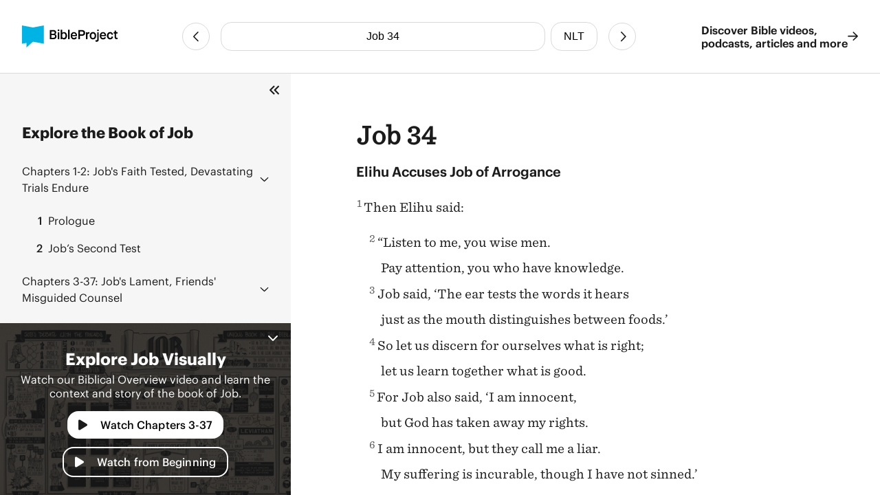

--- FILE ---
content_type: text/html
request_url: https://bibleproject.com/bible/nlt/job/34/
body_size: 6834
content:
<!DOCTYPE html>
<html lang="en">
  <head>
    <meta charset="UTF-8" />
    <meta name="viewport" content="width=device-width, initial-scale=1.0" />
    <title>Job 34 NLT - Elihu Accuses Job of Arrogance - BibleProject</title>
    <meta name="description" content="Elihu Accuses Job of ArroganceThen Elihu said:“Listen to me, you wise men.Pay attention, you who have knowledge.Job said, ‘The ear tests the words it hearsjust as the mouth distinguishes between foods" />
    
    <script>( function ( w, d, s, l, i ) {
        w[ l ]=w[ l ]||[]; w[ l ].push( {
          'gtm.start':
            new Date().getTime(), event: 'gtm.js'
        } ); var f=d.getElementsByTagName( s )[ 0 ],
          j=d.createElement( s ), dl=l!='dataLayer'? '&l='+l:''; j.async=true; j.src=
            'https://www.googletagmanager.com/gtm.js?id='+i+dl; f.parentNode.insertBefore( j, f );
      } )( window, document, 'script', 'dataLayer', 'GTM-PJ28WZ9' );</script>
    
    <meta
      property="og:image"
      content="https://d1bsmz3sdihplr.cloudfront.net/media/favicons/2020/social-preview.jpg"
    />
    <meta
      property="og:image:secure_url"
      content="https://d1bsmz3sdihplr.cloudfront.net/media/favicons/2020/social-preview.jpg"
    />
    <meta property="og:description" content="Elihu Accuses Job of ArroganceThen Elihu said:“Listen to me, you wise men.Pay attention, you who have knowledge.Job said, ‘The ear tests the words it hearsjust as the mouth distinguishes between foods" />
    <meta property="og:image:type" content="image/jpg" />
    <meta property="og:image:width" content="200" />
    <meta property="og:image:height" content="200" />
    <meta property="og:title" content="Bible Project: Book of Job 34 - New Living Translation" />
    <meta property="og:type" content="website" />
    <meta property="og:url" content="https://www.bibleproject.com/bible/nlt/job/34" />
    <meta property="og:site_name" content="BibleProject" />
    <meta name="twitter:card" content="summary" />
    <meta name="twitter:description" content="Elihu Accuses Job of ArroganceThen Elihu said:“Listen to me, you wise men.Pay attention, you who have knowledge.Job said, ‘The ear tests the words it hearsjust as the mouth distinguishes between foods" />
    <meta name="twitter:site" content="@bibleproject" />
    <meta name="twitter:title" content="Job 34 (NLT)" />
    <meta name="twitter:url" content="https://www.bibleproject.com/bible/nlt/job/34" />
    <script>
      globalThis.__BIBLE_QUERY__ = JSON.parse(`{"book":{"name":"Job","slug":"job"},"chapter":34,"translation":{"name":"NLT","slug":"nlt"}}`);
    </script>
    

    <script type="module" crossorigin src="/bible/assets/data-DGtcOUf9.js"></script>
    <script type="module" crossorigin src="/bible/assets/index-Bg9P4FnB.js"></script>
    <script type="module" crossorigin src="/bible/assets/bible-reader-D92QRNLG.js"></script>
    <link rel="stylesheet" crossorigin href="/bible/assets/index-D2ef9xra.css">
    <link rel="stylesheet" crossorigin href="/bible/assets/bible-reader-B3H_0clu.css">
  </head>
  <body>
    
    <noscript><iframe src="https://www.googletagmanager.com/ns.html?id=GTM-PJ28WZ9" height="0" width="0"
        style="display:none;visibility:hidden"></iframe></noscript>
    

    <div class="Page" id="Page">
      <header class="Header" part="header">
        <div class="Header__content">
          <div class="Header__leading">
            <a aria-label="BibleProject" class="Header__logo" href="/">
              <img
                alt=""
                src="https://ik.imagekit.io/bpweb1/web/media/Brand/logoicontextdark.svg?tr=q-65"
              />
            </a>
          </div>
          <div class="Header__navigation">
            <bible-navigation class="BibleNavigation" part="bible-navigation">
              
              <a
                aria-label="Previous Chapter"
                class="BibleNavigation__arrow"
                part="bible-navigation-arrow"
                href="/bible/nlt/job/33"
                title="Job 33"
              ></a>
              <div
                class="BibleNavigation__pickers"
                part="bible-navigation-pickers"
              >
                
                <bible-navigation-query-button
                  class="BibleNavigation__picker"
                  part="bible-navigation-picker"
                ></bible-navigation-query-button>
                
                <bible-navigation-translation-button
                  class="BibleNavigation__picker"
                  part="bible-navigation-picker"
                ></bible-navigation-translation-button>
              </div>
              
              <a
                aria-label="Next Chapter"
                class="BibleNavigation__arrow"
                href="/bible/nlt/job/35"
                title="Job 35"
              ></a>
            </bible-navigation>
          </div>
          <div class="Header__trailing" part="header-trailing">
            <a class="Header__cta" href="/" part="header-cta">
              Discover Bible videos, <br />podcasts, articles and more
              <img alt="" src="data:image/svg+xml,%3csvg%20width='15'%20height='14'%20viewBox='0%200%2015%2014'%20fill='none'%20xmlns='http://www.w3.org/2000/svg'%3e%3cpath%20d='M8.82812%200.482433L14.6719%206.06056C14.8379%206.22657%2014.9375%206.42579%2014.9375%206.65821C14.9375%206.85743%2014.8379%207.05665%2014.6719%207.22267L8.82812%2012.8008C8.5293%2013.0996%207.99805%2013.0996%207.69922%2012.7676C7.40039%2012.4688%207.40039%2011.9375%207.73242%2011.6387L12.1484%207.45509H0.859375C0.394531%207.45509%200.0625%207.08986%200.0625%206.65821C0.0625%206.19337%200.394531%205.86134%200.859375%205.86134H12.1484L7.73242%201.64454C7.40039%201.34571%207.40039%200.814464%207.69922%200.515636C7.99805%200.183605%208.49609%200.183605%208.82812%200.482433Z'%20fill='%231B1B1B'/%3e%3c/svg%3e" />
            </a>
          </div>
        </div>
      </header>
      <div class="PageContent" part="page-content">
        <bible-book-explore
          class="BibleBookExplore"
          id="BibleBookExplore"
          part="bible-book-explore"
        >
          <bible-video-player
            book="Job"
            cta="Watch Chapters 3-37"
            id="BibleVideoPlayer"
            video-id="142"
            video-mux-id="V7uvmqQX9JJmMlibPrFQL4MXQnMFTlIOyrHPoGV4Eds"
            video-start="167"
            video-thumbnail="https://image.mux.com/V7uvmqQX9JJmMlibPrFQL4MXQnMFTlIOyrHPoGV4Eds/thumbnail.jpg?time&#x3D;661&amp;width&#x3D;600"
            video-title="Job"
            class="bible-video-player video_player--is-inactive video_player--is-active"
            part="bible-video-player"
          ></bible-video-player>
          <div
            class="BibleBookExplore__list"
            id="BibleBookExploreList"
            part="bible-book-explore-list"
          >
            <div class="BibleBookExplore__title">
              Explore the Book of Job
            </div>

            <p
              class="BibleBookExplore__description"
              part="bible-book-explore-description"
            >
              Explore the context and learn about the different movements in the
              book of Jeremiah in our Biblical Overview Videos.
              <a href="/explore/" title="Explore all our videos">
                Explore all our videos
              </a>
            </p>
            <p
              class="BibleBookExplore__subtitle"
              part="bible-book-explore-subtitle"
            >
              Navigate the Chapters
            </p>

            <div
              class="BibleBookExplore__sections"
              part="bible-book-explore-sections"
            >
              <bible-book-explore-section
                class="BibleBookExplore__section"
                part="bible-book-explore-section"
              >
                <h3
                  class="BibleBookExplore__section_title"
                  part="bible-book-explore-section-title"
                >
                  <button
                    aria-controls="book-explore-chapters-1-2"
                    aria-expanded="false"
                    id="book-explore-section-1-2"
                  >
                    <strong>Chapters 1-2:</strong> Job&#x27;s Faith Tested, Devastating Trials Endure
                  </button>
                  <img alt="" src="data:image/svg+xml,%3csvg%20width='13'%20height='7'%20viewBox='0%200%2013%207'%20fill='none'%20xmlns='http://www.w3.org/2000/svg'%3e%3cpath%20d='M12.1875%205.5078L6.96486%200.503893C6.80079%200.367175%206.63673%200.312487%206.50001%200.312487C6.33595%200.312487%206.17189%200.367175%206.03517%200.47655L0.785169%205.5078C0.511732%205.75389%200.511732%206.19139%200.757825%206.43749C1.00392%206.71092%201.44142%206.71092%201.68751%206.46483L6.50001%201.87108L11.2852%206.46483C11.5313%206.71092%2011.9688%206.71092%2012.2149%206.43749C12.461%206.19139%2012.461%205.75389%2012.1875%205.5078Z'%20fill='%231B1B1B'/%3e%3c/svg%3e" />
                </h3>
                <div
                  aria-describedby="book-explore-section-1-2"
                  class="BibleBookExplore__chapters"
                  part="bible-book-explore-chapters"
                  id="book-explore-chapters-1-2"
                >
                  <a aria-current="false" href="/bible/nlt/job/1">
                    <strong>1</strong> Prologue
                  </a>
                  <a aria-current="false" href="/bible/nlt/job/2">
                    <strong>2</strong> Job’s Second Test
                  </a>
                </div>
              </bible-book-explore-section>
              <bible-book-explore-section
                class="BibleBookExplore__section"
                part="bible-book-explore-section"
              >
                <h3
                  class="BibleBookExplore__section_title"
                  part="bible-book-explore-section-title"
                >
                  <button
                    aria-controls="book-explore-chapters-3-37"
                    aria-expanded="true"
                    id="book-explore-section-3-37"
                  >
                    <strong>Chapters 3-37:</strong> Job&#x27;s Lament, Friends&#x27; Misguided Counsel
                  </button>
                  <img alt="" src="data:image/svg+xml,%3csvg%20width='13'%20height='7'%20viewBox='0%200%2013%207'%20fill='none'%20xmlns='http://www.w3.org/2000/svg'%3e%3cpath%20d='M12.1875%205.5078L6.96486%200.503893C6.80079%200.367175%206.63673%200.312487%206.50001%200.312487C6.33595%200.312487%206.17189%200.367175%206.03517%200.47655L0.785169%205.5078C0.511732%205.75389%200.511732%206.19139%200.757825%206.43749C1.00392%206.71092%201.44142%206.71092%201.68751%206.46483L6.50001%201.87108L11.2852%206.46483C11.5313%206.71092%2011.9688%206.71092%2012.2149%206.43749C12.461%206.19139%2012.461%205.75389%2012.1875%205.5078Z'%20fill='%231B1B1B'/%3e%3c/svg%3e" />
                </h3>
                <div
                  aria-describedby="book-explore-section-3-37"
                  class="BibleBookExplore__chapters"
                  part="bible-book-explore-chapters"
                  id="book-explore-chapters-3-37"
                >
                  <a aria-current="false" href="/bible/nlt/job/3">
                    <strong>3</strong> Job’s First Speech
                  </a>
                  <a aria-current="false" href="/bible/nlt/job/4">
                    <strong>4</strong> Eliphaz’s First Response to Job
                  </a>
                  <a aria-current="false" href="/bible/nlt/job/5">
                    <strong>5</strong> Eliphaz’s Response Continues
                  </a>
                  <a aria-current="false" href="/bible/nlt/job/6">
                    <strong>6</strong> Job’s Second Speech: A Response to Eliphaz
                  </a>
                  <a aria-current="false" href="/bible/nlt/job/7">
                    <strong>7</strong> Job Cries Out to God
                  </a>
                  <a aria-current="false" href="/bible/nlt/job/8">
                    <strong>8</strong> Bildad’s First Response to Job
                  </a>
                  <a aria-current="false" href="/bible/nlt/job/9">
                    <strong>9</strong> Job’s Third Speech: A Response to Bildad
                  </a>
                  <a aria-current="false" href="/bible/nlt/job/10">
                    <strong>10</strong> Job Frames His Plea to God
                  </a>
                  <a aria-current="false" href="/bible/nlt/job/11">
                    <strong>11</strong> Zophar’s First Response to Job
                  </a>
                  <a aria-current="false" href="/bible/nlt/job/12">
                    <strong>12</strong> Job’s Fourth Speech: A Response to Zophar
                  </a>
                  <a aria-current="false" href="/bible/nlt/job/13">
                    <strong>13</strong> Job Wants to Argue His Case with God
                  </a>
                  <a aria-current="false" href="/bible/nlt/job/14">
                    <strong>14</strong> “How frail is humanity! How short is life, how full of trouble!
                  </a>
                  <a aria-current="false" href="/bible/nlt/job/15">
                    <strong>15</strong> Eliphaz’s Second Response to Job
                  </a>
                  <a aria-current="false" href="/bible/nlt/job/16">
                    <strong>16</strong> Job’s Fifth Speech: A Response to Eliphaz
                  </a>
                  <a aria-current="false" href="/bible/nlt/job/17">
                    <strong>17</strong> Job Continues to Defend His Innocence
                  </a>
                  <a aria-current="false" href="/bible/nlt/job/18">
                    <strong>18</strong> Bildad’s Second Response to Job
                  </a>
                  <a aria-current="false" href="/bible/nlt/job/19">
                    <strong>19</strong> Job’s Sixth Speech: A Response to Bildad
                  </a>
                  <a aria-current="false" href="/bible/nlt/job/20">
                    <strong>20</strong> Zophar’s Second Response to Job
                  </a>
                  <a aria-current="false" href="/bible/nlt/job/21">
                    <strong>21</strong> Job’s Seventh Speech: A Response to Zophar
                  </a>
                  <a aria-current="false" href="/bible/nlt/job/22">
                    <strong>22</strong> Eliphaz’s Third Response to Job
                  </a>
                  <a aria-current="false" href="/bible/nlt/job/23">
                    <strong>23</strong> Job’s Eighth Speech: A Response to Eliphaz
                  </a>
                  <a aria-current="false" href="/bible/nlt/job/24">
                    <strong>24</strong> Job Asks Why the Wicked Are Not Punished
                  </a>
                  <a aria-current="false" href="/bible/nlt/job/25">
                    <strong>25</strong> Bildad’s Third Response to Job
                  </a>
                  <a aria-current="false" href="/bible/nlt/job/26">
                    <strong>26</strong> Job’s Ninth Speech: A Response to Bildad
                  </a>
                  <a aria-current="false" href="/bible/nlt/job/27">
                    <strong>27</strong> Job’s Final Speech
                  </a>
                  <a aria-current="false" href="/bible/nlt/job/28">
                    <strong>28</strong> Job Speaks of Wisdom and Understanding
                  </a>
                  <a aria-current="false" href="/bible/nlt/job/29">
                    <strong>29</strong> Job Speaks of His Former Blessings
                  </a>
                  <a aria-current="false" href="/bible/nlt/job/30">
                    <strong>30</strong> Job Speaks of His Anguish
                  </a>
                  <a aria-current="false" href="/bible/nlt/job/31">
                    <strong>31</strong> Job’s Final Protest of Innocence
                  </a>
                  <a aria-current="false" href="/bible/nlt/job/32">
                    <strong>32</strong> Elihu Responds to Job’s Friends
                  </a>
                  <a aria-current="false" href="/bible/nlt/job/33">
                    <strong>33</strong> Elihu Presents His Case against Job
                  </a>
                  <a aria-current="page" href="/bible/nlt/job/34">
                    <strong>34</strong> Elihu Accuses Job of Arrogance
                  </a>
                  <a aria-current="false" href="/bible/nlt/job/35">
                    <strong>35</strong> Elihu Reminds Job of God’s Justice
                  </a>
                  <a aria-current="false" href="/bible/nlt/job/36">
                    <strong>36</strong> Elihu Reminds Job of God’s Power
                  </a>
                  <a aria-current="false" href="/bible/nlt/job/37">
                    <strong>37</strong> “My heart pounds as I think of this. It trembles within me.
                  </a>
                </div>
              </bible-book-explore-section>
              <bible-book-explore-section
                class="BibleBookExplore__section"
                part="bible-book-explore-section"
              >
                <h3
                  class="BibleBookExplore__section_title"
                  part="bible-book-explore-section-title"
                >
                  <button
                    aria-controls="book-explore-chapters-38-41"
                    aria-expanded="false"
                    id="book-explore-section-38-41"
                  >
                    <strong>Chapters 38-41:</strong> God&#x27;s Majestic Creation, Humbling Job&#x27;s Perspective
                  </button>
                  <img alt="" src="data:image/svg+xml,%3csvg%20width='13'%20height='7'%20viewBox='0%200%2013%207'%20fill='none'%20xmlns='http://www.w3.org/2000/svg'%3e%3cpath%20d='M12.1875%205.5078L6.96486%200.503893C6.80079%200.367175%206.63673%200.312487%206.50001%200.312487C6.33595%200.312487%206.17189%200.367175%206.03517%200.47655L0.785169%205.5078C0.511732%205.75389%200.511732%206.19139%200.757825%206.43749C1.00392%206.71092%201.44142%206.71092%201.68751%206.46483L6.50001%201.87108L11.2852%206.46483C11.5313%206.71092%2011.9688%206.71092%2012.2149%206.43749C12.461%206.19139%2012.461%205.75389%2012.1875%205.5078Z'%20fill='%231B1B1B'/%3e%3c/svg%3e" />
                </h3>
                <div
                  aria-describedby="book-explore-section-38-41"
                  class="BibleBookExplore__chapters"
                  part="bible-book-explore-chapters"
                  id="book-explore-chapters-38-41"
                >
                  <a aria-current="false" href="/bible/nlt/job/38">
                    <strong>38</strong> The Lord Challenges Job
                  </a>
                  <a aria-current="false" href="/bible/nlt/job/39">
                    <strong>39</strong> The Lord’s Challenge Continues
                  </a>
                  <a aria-current="false" href="/bible/nlt/job/40">
                    <strong>40</strong> Job Responds to the Lord
                  </a>
                  <a aria-current="false" href="/bible/nlt/job/41">
                    <strong>41</strong> The Lord’s Challenge Continues
                  </a>
                </div>
              </bible-book-explore-section>
              <bible-book-explore-section
                class="BibleBookExplore__section"
                part="bible-book-explore-section"
              >
                <h3
                  class="BibleBookExplore__section_title"
                  part="bible-book-explore-section-title"
                >
                  <button
                    aria-controls="book-explore-chapters-42-42"
                    aria-expanded="false"
                    id="book-explore-section-42-42"
                  >
                    <strong>Chapter 42:</strong> Job Humbles Himself, God Restores Him
                  </button>
                  <img alt="" src="data:image/svg+xml,%3csvg%20width='13'%20height='7'%20viewBox='0%200%2013%207'%20fill='none'%20xmlns='http://www.w3.org/2000/svg'%3e%3cpath%20d='M12.1875%205.5078L6.96486%200.503893C6.80079%200.367175%206.63673%200.312487%206.50001%200.312487C6.33595%200.312487%206.17189%200.367175%206.03517%200.47655L0.785169%205.5078C0.511732%205.75389%200.511732%206.19139%200.757825%206.43749C1.00392%206.71092%201.44142%206.71092%201.68751%206.46483L6.50001%201.87108L11.2852%206.46483C11.5313%206.71092%2011.9688%206.71092%2012.2149%206.43749C12.461%206.19139%2012.461%205.75389%2012.1875%205.5078Z'%20fill='%231B1B1B'/%3e%3c/svg%3e" />
                </h3>
                <div
                  aria-describedby="book-explore-section-42-42"
                  class="BibleBookExplore__chapters"
                  part="bible-book-explore-chapters"
                  id="book-explore-chapters-42-42"
                >
                  <a aria-current="false" href="/bible/nlt/job/42">
                    <strong>42</strong> Job Responds to the Lord
                  </a>
                </div>
              </bible-book-explore-section>
            </div>
          </div>
          
          <div
            class="BibleBookExplore__header"
            part="bible-book-explore-header"
          >
            <button
              class="BibleBookExplore__toggle"
              part="bible-book-explore-toggle"
            >
              <svg
                width="15"
                height="14"
                viewBox="0 0 15 14"
                fill="none"
                xmlns="http://www.w3.org/2000/svg"
              >
                <path
                  d="M1.28125 6.3125C0.875 6.6875 0.875 7.34375 1.28125 7.71875L6.28125 12.7188C6.65625 13.125 7.3125 13.125 7.6875 12.7188C8.09375 12.3438 8.09375 11.6875 7.6875 11.3125L3.40625 7L7.6875 2.71875C8.09375 2.34375 8.09375 1.6875 7.6875 1.3125C7.3125 0.90625 6.65625 0.90625 6.28125 1.3125L1.28125 6.3125ZM12.2812 1.3125L7.28125 6.3125C6.875 6.6875 6.875 7.34375 7.28125 7.71875L12.2812 12.7188C12.6562 13.125 13.3125 13.125 13.6875 12.7188C14.0938 12.3438 14.0938 11.6875 13.6875 11.3125L9.40625 7L13.6875 2.71875C14.0938 2.34375 14.0938 1.6875 13.6875 1.3125C13.3125 0.90625 12.6562 0.90625 12.2812 1.3125Z"
                  fill="#1B1B1B"
                />
              </svg>
            </button>
            <button
              aria-controls="BibleVideoPlayer,BibleVideoExploreList"
              aria-expanded="true"
              class="BibleBookExplore__close"
              part="bible-book-explore-close"
            >
              <svg
                width="24"
                height="24"
                viewBox="0 0 24 24"
                fill="none"
                xmlns="http://www.w3.org/2000/svg"
              >
                <path
                  d="M17.9375 17.1484C18.2891 17.5391 18.2891 18.125 17.9375 18.4766C17.5469 18.8672 16.9609 18.8672 16.6094 18.4766L12 13.8281L7.35156 18.4766C6.96094 18.8672 6.375 18.8672 6.02344 18.4766C5.63281 18.125 5.63281 17.5391 6.02344 17.1484L10.6719 12.5L6.02344 7.85156C5.63281 7.46094 5.63281 6.875 6.02344 6.52344C6.375 6.13281 6.96094 6.13281 7.3125 6.52344L12 11.2109L16.6484 6.5625C17 6.17188 17.5859 6.17188 17.9375 6.5625C18.3281 6.91406 18.3281 7.5 17.9375 7.89062L13.2891 12.5L17.9375 17.1484Z"
                  fill="white"
                />
              </svg>
            </button>
          </div>
        </bible-book-explore>
        <main class="Main">
          <div class="BibleContent">
    <bible-reader
      query="Job 34"
      translation="5"
      setting-show-chapters
      setting-show-headings
      setting-show-verse-numbers
    >
      
          <template shadowrootmode="open">
            <style>
              @import "/bible/assets/bible-reader-B3H_0clu.css";
            </style>
            <div class="Theme" data-scheme="auto"><div class="BibleContent BibleContent--show-headings BibleContent--show-verse-numbers" data-query="Job 34" data-translation="5" part="bible-content"><div part="bible-content-text" class="BibleContent__text"><h1 class="BibleContentChapter" part="bible-content-chapter">Job 34</h1><p class="BibleContentParagraph BibleContentParagraph--is-heading" data-style="_s1_" part="bible-content-first-paragraph"><span data-style="_s1_" part="bible-content-item_s1_">Elihu Accuses Job of Arrogance</span></p><p class="BibleContentParagraph" data-style="_m_" part="bible-content-paragraph"><span class="BibleContentVerse" data-verse-id="13685"><span class="BibleContentVerse_content">1</span></span><span data-style="_v_" part="bible-content-item_v_">Then Elihu said:</span></p><p class="BibleContentParagraph" data-style="_q1_" part="bible-content-paragraph"><span class="BibleContentVerse" data-verse-id="13686"><span class="BibleContentVerse_content">2</span></span><span data-style="_v_" part="bible-content-item_v_">“Listen to me, you wise men.</span></p><p class="BibleContentParagraph" data-style="_q2_" part="bible-content-paragraph"><span data-style="_q2_" part="bible-content-item_q2_">Pay attention, you who have knowledge.</span></p><p class="BibleContentParagraph" data-style="_q1_" part="bible-content-paragraph"><span class="BibleContentVerse" data-verse-id="13687"><span class="BibleContentVerse_content">3</span></span><span data-style="_v_" part="bible-content-item_v_">Job said, ‘The ear tests the words it hears</span></p><p class="BibleContentParagraph" data-style="_q2_" part="bible-content-paragraph"><span data-style="_q2_" part="bible-content-item_q2_">just as the mouth distinguishes between foods.’</span></p><p class="BibleContentParagraph" data-style="_q1_" part="bible-content-paragraph"><span class="BibleContentVerse" data-verse-id="13688"><span class="BibleContentVerse_content">4</span></span><span data-style="_v_" part="bible-content-item_v_">So let us discern for ourselves what is right;</span></p><p class="BibleContentParagraph" data-style="_q2_" part="bible-content-paragraph"><span data-style="_q2_" part="bible-content-item_q2_">let us learn together what is good.</span></p><p class="BibleContentParagraph" data-style="_q1_" part="bible-content-paragraph"><span class="BibleContentVerse" data-verse-id="13689"><span class="BibleContentVerse_content">5</span></span><span data-style="_v_" part="bible-content-item_v_">For Job also said, ‘I am innocent,</span></p><p class="BibleContentParagraph" data-style="_q2_" part="bible-content-paragraph"><span data-style="_q2_" part="bible-content-item_q2_">but God has taken away my rights.</span></p><p class="BibleContentParagraph" data-style="_q1_" part="bible-content-paragraph"><span class="BibleContentVerse" data-verse-id="13690"><span class="BibleContentVerse_content">6</span></span><span data-style="_v_" part="bible-content-item_v_">I am innocent, but they call me a liar.</span></p><p class="BibleContentParagraph" data-style="_q2_" part="bible-content-paragraph"><span data-style="_q2_" part="bible-content-item_q2_">My suffering is incurable, though I have not sinned.’</span></p><p class="BibleContentParagraph" data-style="_q1_" part="bible-content-paragraph"><span class="BibleContentVerse" data-verse-id="13691"><span class="BibleContentVerse_content">7</span></span><span data-style="_v_" part="bible-content-item_v_">“Tell me, has there ever been a man like Job,</span></p><p class="BibleContentParagraph" data-style="_q2_" part="bible-content-paragraph"><span data-style="_q2_" part="bible-content-item_q2_">with his thirst for irreverent talk?</span></p><p class="BibleContentParagraph" data-style="_q1_" part="bible-content-paragraph"><span class="BibleContentVerse" data-verse-id="13692"><span class="BibleContentVerse_content">8</span></span><span data-style="_v_" part="bible-content-item_v_">He chooses evil people as companions.</span></p><p class="BibleContentParagraph" data-style="_q2_" part="bible-content-paragraph"><span data-style="_q2_" part="bible-content-item_q2_">He spends his time with wicked men.</span></p><p class="BibleContentParagraph" data-style="_q1_" part="bible-content-paragraph"><span class="BibleContentVerse" data-verse-id="13693"><span class="BibleContentVerse_content">9</span></span><span data-style="_v_" part="bible-content-item_v_">He has even said, ‘Why waste time</span></p><p class="BibleContentParagraph" data-style="_q2_" part="bible-content-paragraph"><span data-style="_q2_" part="bible-content-item_q2_">trying to please God?’</span></p><p class="BibleContentParagraph" data-style="_q1_" part="bible-content-paragraph"><span class="BibleContentVerse" data-verse-id="13694"><span class="BibleContentVerse_content">10</span></span><span data-style="_v_" part="bible-content-item_v_">“Listen to me, you who have understanding.</span></p><p class="BibleContentParagraph" data-style="_q2_" part="bible-content-paragraph"><span data-style="_q2_" part="bible-content-item_q2_">Everyone knows that God doesn’t sin!</span></p><p class="BibleContentParagraph" data-style="_q2_" part="bible-content-paragraph"><span data-style="_q2_" part="bible-content-item_q2_">The Almighty can do no wrong.</span></p><p class="BibleContentParagraph" data-style="_q1_" part="bible-content-paragraph"><span class="BibleContentVerse" data-verse-id="13695"><span class="BibleContentVerse_content">11</span></span><span data-style="_v_" part="bible-content-item_v_">He repays people according to their deeds.</span></p><p class="BibleContentParagraph" data-style="_q2_" part="bible-content-paragraph"><span data-style="_q2_" part="bible-content-item_q2_">He treats people as they deserve.</span></p><p class="BibleContentParagraph" data-style="_q1_" part="bible-content-paragraph"><span class="BibleContentVerse" data-verse-id="13696"><span class="BibleContentVerse_content">12</span></span><span data-style="_v_" part="bible-content-item_v_">Truly, God will not do wrong.</span></p><p class="BibleContentParagraph" data-style="_q2_" part="bible-content-paragraph"><span data-style="_q2_" part="bible-content-item_q2_">The Almighty will not twist justice.</span></p><p class="BibleContentParagraph" data-style="_q1_" part="bible-content-paragraph"><span class="BibleContentVerse" data-verse-id="13697"><span class="BibleContentVerse_content">13</span></span><span data-style="_v_" part="bible-content-item_v_">Did someone else put the world in his care?</span></p><p class="BibleContentParagraph" data-style="_q2_" part="bible-content-paragraph"><span data-style="_q2_" part="bible-content-item_q2_">Who set the whole world in place?</span></p><p class="BibleContentParagraph" data-style="_q1_" part="bible-content-paragraph"><span class="BibleContentVerse" data-verse-id="13698"><span class="BibleContentVerse_content">14</span></span><span data-style="_v_" part="bible-content-item_v_">If God were to take back his spirit</span></p><p class="BibleContentParagraph" data-style="_q2_" part="bible-content-paragraph"><span data-style="_q2_" part="bible-content-item_q2_">and withdraw his breath,</span></p><p class="BibleContentParagraph" data-style="_q1_" part="bible-content-paragraph"><span class="BibleContentVerse" data-verse-id="13699"><span class="BibleContentVerse_content">15</span></span><span data-style="_v_" part="bible-content-item_v_">all life would cease,</span></p><p class="BibleContentParagraph" data-style="_q2_" part="bible-content-paragraph"><span data-style="_q2_" part="bible-content-item_q2_">and humanity would turn again to dust.</span></p><p class="BibleContentParagraph" data-style="_q1_" part="bible-content-paragraph"><span class="BibleContentVerse" data-verse-id="13700"><span class="BibleContentVerse_content">16</span></span><span data-style="_v_" part="bible-content-item_v_">“Now listen to me if you are wise.</span></p><p class="BibleContentParagraph" data-style="_q2_" part="bible-content-paragraph"><span data-style="_q2_" part="bible-content-item_q2_">Pay attention to what I say.</span></p><p class="BibleContentParagraph" data-style="_q1_" part="bible-content-paragraph"><span class="BibleContentVerse" data-verse-id="13701"><span class="BibleContentVerse_content">17</span></span><span data-style="_v_" part="bible-content-item_v_">Could God govern if he hated justice?</span></p><p class="BibleContentParagraph" data-style="_q2_" part="bible-content-paragraph"><span data-style="_q2_" part="bible-content-item_q2_">Are you going to condemn the almighty judge?</span></p><p class="BibleContentParagraph" data-style="_q1_" part="bible-content-paragraph"><span class="BibleContentVerse" data-verse-id="13702"><span class="BibleContentVerse_content">18</span></span><span data-style="_v_" part="bible-content-item_v_">For he says to kings, ‘You are wicked,’</span></p><p class="BibleContentParagraph" data-style="_q2_" part="bible-content-paragraph"><span data-style="_q2_" part="bible-content-item_q2_">and to nobles, ‘You are unjust.’</span></p><p class="BibleContentParagraph" data-style="_q1_" part="bible-content-paragraph"><span class="BibleContentVerse" data-verse-id="13703"><span class="BibleContentVerse_content">19</span></span><span data-style="_v_" part="bible-content-item_v_">He doesn’t care how great a person may be,</span></p><p class="BibleContentParagraph" data-style="_q2_" part="bible-content-paragraph"><span data-style="_q2_" part="bible-content-item_q2_">and he pays no more attention to the rich than to the poor.</span></p><p class="BibleContentParagraph" data-style="_q2_" part="bible-content-paragraph"><span data-style="_q2_" part="bible-content-item_q2_">He made them all.</span></p><p class="BibleContentParagraph" data-style="_q1_" part="bible-content-paragraph"><span class="BibleContentVerse" data-verse-id="13704"><span class="BibleContentVerse_content">20</span></span><span data-style="_v_" part="bible-content-item_v_">In a moment they die.</span></p><p class="BibleContentParagraph" data-style="_q2_" part="bible-content-paragraph"><span data-style="_q2_" part="bible-content-item_q2_">In the middle of the night they pass away;</span></p><p class="BibleContentParagraph" data-style="_q2_" part="bible-content-paragraph"><span data-style="_q2_" part="bible-content-item_q2_">the mighty are removed without human hand.</span></p><p class="BibleContentParagraph" data-style="_q1_" part="bible-content-paragraph"><span class="BibleContentVerse" data-verse-id="13705"><span class="BibleContentVerse_content">21</span></span><span data-style="_v_" part="bible-content-item_v_">“For God watches how people live;</span></p><p class="BibleContentParagraph" data-style="_q2_" part="bible-content-paragraph"><span data-style="_q2_" part="bible-content-item_q2_">he sees everything they do.</span></p><p class="BibleContentParagraph" data-style="_q1_" part="bible-content-paragraph"><span class="BibleContentVerse" data-verse-id="13706"><span class="BibleContentVerse_content">22</span></span><span data-style="_v_" part="bible-content-item_v_">No darkness is thick enough</span></p><p class="BibleContentParagraph" data-style="_q2_" part="bible-content-paragraph"><span data-style="_q2_" part="bible-content-item_q2_">to hide the wicked from his eyes.</span></p><p class="BibleContentParagraph" data-style="_q1_" part="bible-content-paragraph"><span class="BibleContentVerse" data-verse-id="13707"><span class="BibleContentVerse_content">23</span></span><span data-style="_v_" part="bible-content-item_v_">We don’t set the time</span></p><p class="BibleContentParagraph" data-style="_q2_" part="bible-content-paragraph"><span data-style="_q2_" part="bible-content-item_q2_">when we will come before God in judgment.</span></p><p class="BibleContentParagraph" data-style="_q1_" part="bible-content-paragraph"><span class="BibleContentVerse" data-verse-id="13708"><span class="BibleContentVerse_content">24</span></span><span data-style="_v_" part="bible-content-item_v_">He brings the mighty to ruin without asking anyone,</span></p><p class="BibleContentParagraph" data-style="_q2_" part="bible-content-paragraph"><span data-style="_q2_" part="bible-content-item_q2_">and he sets up others in their place.</span></p><p class="BibleContentParagraph" data-style="_q1_" part="bible-content-paragraph"><span class="BibleContentVerse" data-verse-id="13709"><span class="BibleContentVerse_content">25</span></span><span data-style="_v_" part="bible-content-item_v_">He knows what they do,</span></p><p class="BibleContentParagraph" data-style="_q2_" part="bible-content-paragraph"><span data-style="_q2_" part="bible-content-item_q2_">and in the night he overturns and destroys them.</span></p><p class="BibleContentParagraph" data-style="_q1_" part="bible-content-paragraph"><span class="BibleContentVerse" data-verse-id="13710"><span class="BibleContentVerse_content">26</span></span><span data-style="_v_" part="bible-content-item_v_">He strikes them down because they are wicked,</span></p><p class="BibleContentParagraph" data-style="_q2_" part="bible-content-paragraph"><span data-style="_q2_" part="bible-content-item_q2_">doing it openly for all to see.</span></p><p class="BibleContentParagraph" data-style="_q1_" part="bible-content-paragraph"><span class="BibleContentVerse" data-verse-id="13711"><span class="BibleContentVerse_content">27</span></span><span data-style="_v_" part="bible-content-item_v_">For they turned away from following him.</span></p><p class="BibleContentParagraph" data-style="_q2_" part="bible-content-paragraph"><span data-style="_q2_" part="bible-content-item_q2_">They have no respect for any of his ways.</span></p><p class="BibleContentParagraph" data-style="_q1_" part="bible-content-paragraph"><span class="BibleContentVerse" data-verse-id="13712"><span class="BibleContentVerse_content">28</span></span><span data-style="_v_" part="bible-content-item_v_">They cause the poor to cry out, catching God’s attention.</span></p><p class="BibleContentParagraph" data-style="_q2_" part="bible-content-paragraph"><span data-style="_q2_" part="bible-content-item_q2_">He hears the cries of the needy.</span></p><p class="BibleContentParagraph" data-style="_q1_" part="bible-content-paragraph"><span class="BibleContentVerse" data-verse-id="13713"><span class="BibleContentVerse_content">29</span></span><span data-style="_v_" part="bible-content-item_v_">But if he chooses to remain quiet,</span></p><p class="BibleContentParagraph" data-style="_q2_" part="bible-content-paragraph"><span data-style="_q2_" part="bible-content-item_q2_">who can criticize him?</span></p><p class="BibleContentParagraph" data-style="_q1_" part="bible-content-paragraph"><span data-style="_q1_" part="bible-content-item_q1_">When he hides his face, no one can find him,</span></p><p class="BibleContentParagraph" data-style="_q2_" part="bible-content-paragraph"><span data-style="_q2_" part="bible-content-item_q2_">whether an individual or a nation.</span></p><p class="BibleContentParagraph" data-style="_q1_" part="bible-content-paragraph"><span class="BibleContentVerse" data-verse-id="13714"><span class="BibleContentVerse_content">30</span></span><span data-style="_v_" part="bible-content-item_v_">He prevents the godless from ruling</span></p><p class="BibleContentParagraph" data-style="_q2_" part="bible-content-paragraph"><span data-style="_q2_" part="bible-content-item_q2_">so they cannot be a snare to the people.</span></p><p class="BibleContentParagraph" data-style="_q1_" part="bible-content-paragraph"><span class="BibleContentVerse" data-verse-id="13715"><span class="BibleContentVerse_content">31</span></span><span data-style="_v_" part="bible-content-item_v_">“Why don’t people say to God, ‘I have sinned,</span></p><p class="BibleContentParagraph" data-style="_q2_" part="bible-content-paragraph"><span data-style="_q2_" part="bible-content-item_q2_">but I will sin no more’?</span></p><p class="BibleContentParagraph" data-style="_q1_" part="bible-content-paragraph"><span class="BibleContentVerse" data-verse-id="13716"><span class="BibleContentVerse_content">32</span></span><span data-style="_v_" part="bible-content-item_v_">Or ‘I don’t know what evil I have done—tell me.</span></p><p class="BibleContentParagraph" data-style="_q2_" part="bible-content-paragraph"><span data-style="_q2_" part="bible-content-item_q2_">If I have done wrong, I will stop at once’?</span></p><p class="BibleContentParagraph" data-style="_q1_" part="bible-content-paragraph"><span class="BibleContentVerse" data-verse-id="13717"><span class="BibleContentVerse_content">33</span></span><span data-style="_v_" part="bible-content-item_v_">“Must God tailor his justice to your demands?</span></p><p class="BibleContentParagraph" data-style="_q2_" part="bible-content-paragraph"><span data-style="_q2_" part="bible-content-item_q2_">But you have rejected him!</span></p><p class="BibleContentParagraph" data-style="_q1_" part="bible-content-paragraph"><span data-style="_q1_" part="bible-content-item_q1_">The choice is yours, not mine.</span></p><p class="BibleContentParagraph" data-style="_q2_" part="bible-content-paragraph"><span data-style="_q2_" part="bible-content-item_q2_">Go ahead, share your wisdom with us.</span></p><p class="BibleContentParagraph" data-style="_q1_" part="bible-content-paragraph"><span class="BibleContentVerse" data-verse-id="13718"><span class="BibleContentVerse_content">34</span></span><span data-style="_v_" part="bible-content-item_v_">After all, bright people will tell me,</span></p><p class="BibleContentParagraph" data-style="_q2_" part="bible-content-paragraph"><span data-style="_q2_" part="bible-content-item_q2_">and wise people will hear me say,</span></p><p class="BibleContentParagraph" data-style="_q1_" part="bible-content-paragraph"><span class="BibleContentVerse" data-verse-id="13719"><span class="BibleContentVerse_content">35</span></span><span data-style="_v_" part="bible-content-item_v_">‘Job speaks out of ignorance;</span></p><p class="BibleContentParagraph" data-style="_q2_" part="bible-content-paragraph"><span data-style="_q2_" part="bible-content-item_q2_">his words lack insight.’</span></p><p class="BibleContentParagraph" data-style="_q1_" part="bible-content-paragraph"><span class="BibleContentVerse" data-verse-id="13720"><span class="BibleContentVerse_content">36</span></span><span data-style="_v_" part="bible-content-item_v_">Job, you deserve the maximum penalty</span></p><p class="BibleContentParagraph" data-style="_q2_" part="bible-content-paragraph"><span data-style="_q2_" part="bible-content-item_q2_">for the wicked way you have talked.</span></p><p class="BibleContentParagraph" data-style="_q1_" part="bible-content-paragraph"><span class="BibleContentVerse" data-verse-id="13721"><span class="BibleContentVerse_content">37</span></span><span data-style="_v_" part="bible-content-item_v_">For you have added rebellion to your sin;</span></p><p class="BibleContentParagraph" data-style="_q2_" part="bible-content-paragraph"><span data-style="_q2_" part="bible-content-item_q2_">you show no respect,</span></p><p class="BibleContentParagraph" data-style="_q2_" part="bible-content-paragraph"><span data-style="_q2_" part="bible-content-item_q2_">and you speak many angry words against God.”</span></p></div></div></div>
          </template>
          
    </bible-reader>
  </div>
          <footer class="Footer">
            <div class="Footer__primary">
              <div class="Footer__brand">
                <svg
                  fill="none"
                  viewBox="0 0 48 48"
                  width="40"
                  xmlns="http://www.w3.org/2000/svg"
                >
                  <path
                    d="M47.516 0L23.758 4.502 0 0v39.887l9.826-1.833V48L23.81 35.385l23.706 4.502V0z"
                    fill="#00B3E5"
                  ></path>
                </svg>
                <div class="Footer__mission">
                  Helping people experience <br />the Bible as a unified story
                  <br />that leads to Jesus
                </div>
              </div>
              <nav class="Footer__navigation">
                <a href="/">Home</a>
                <a href="/support/">Help Center</a>
                <a href="/about/">About</a>
                <a href="/privacy/">Privacy Policy</a>
                <a href="/give/">Give</a>
                <a href="/terms/">Terms of Use</a>
                <a href="/explore/">Videos</a>
              </nav>
            </div>
            <div class="Footer__secondary">
              <div class="Footer__copyright">
                © Copyright 2025 BibleProject
              </div>
              <div class="Footer__social">
                <a
                  target="_blank"
                  rel="noopener noreferrer"
                  aria-label="YouTube"
                  href="https://www.youtube.com/channel/UCVfwlh9XpX2Y_tQfjeln9QA/"
                ></a>
                <a
                  target="_blank"
                  rel="noopener noreferrer"
                  aria-label="Facebook"
                  href="https://www.facebook.com/jointhebibleproject/"
                ></a>
                <a
                  target="_blank"
                  rel="noopener noreferrer"
                  aria-label="Twitter"
                  href="https://twitter.com/bibleproject"
                ></a>
                <a
                  target="_blank"
                  rel="noopener noreferrer"
                  aria-label="Instagram"
                  href="https://www.instagram.com/thebibleproject"
                ></a>
                <a
                  target="_blank"
                  rel="noopener noreferrer"
                  aria-label="Pinterest"
                  href="https://www.pinterest.com/thebibleproject/"
                ></a>
                <a
                  target="_blank"
                  rel="noopener noreferrer"
                  aria-label="Spotify"
                  href="https://open.spotify.com/show/6f2oD3RtQY1rOeyfF2OeOa/"
                ></a>
                <a
                  target="_blank"
                  rel="noopener noreferrer"
                  aria-label="TikTok"
                  href="https://www.tiktok.com/@bibleproject/"
                ></a>
              </div>
            </div>
          </footer>
        </main>
      </div>
      <bible-book-explore-cta
        part="bible-book-explore-cta"
        video-thumbnail="https://image.mux.com/V7uvmqQX9JJmMlibPrFQL4MXQnMFTlIOyrHPoGV4Eds/thumbnail.jpg?time&#x3D;661&amp;width&#x3D;600"
      ></bible-book-explore-cta>
    </div>
  </body>
</html>
